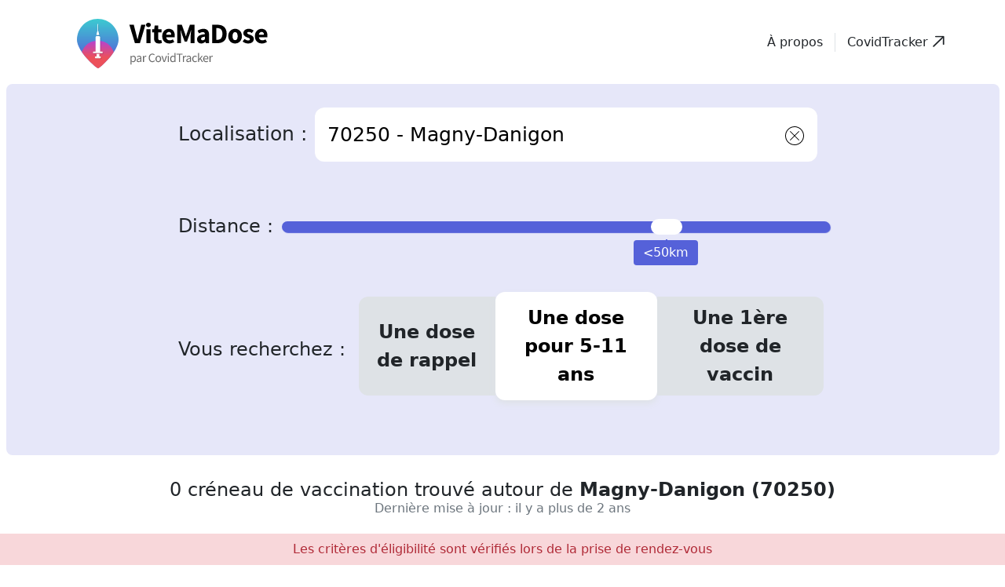

--- FILE ---
content_type: text/javascript; charset=utf-8
request_url: https://vitemadose.covidtracker.fr/assets/vendor.1d43dcfd.js
body_size: 996
content:
var o="undefined"!=typeof globalThis?globalThis:"undefined"!=typeof window?window:"undefined"!=typeof global?global:"undefined"!=typeof self?self:{};function t(o){if(o.__esModule)return o;var t=Object.defineProperty({},"__esModule",{value:!0});return Object.keys(o).forEach((function(e){var l=Object.getOwnPropertyDescriptor(o,e);Object.defineProperty(t,e,l.get?l:{enumerable:!0,get:function(){return o[e]}})})),t}function e(o){var t={exports:{}};return o(t,t.exports),t.exports}var l=e((function(o,t){o.exports={polyfill:function(){var o=window,t=document;if(!("scrollBehavior"in t.documentElement.style)||!0===o.__forceSmoothScrollPolyfill__){var e,l=o.HTMLElement||o.Element,r={scroll:o.scroll||o.scrollTo,scrollBy:o.scrollBy,elementScroll:l.prototype.scroll||n,scrollIntoView:l.prototype.scrollIntoView},i=o.performance&&o.performance.now?o.performance.now.bind(o.performance):Date.now,s=(e=o.navigator.userAgent,new RegExp(["MSIE ","Trident/","Edge/"].join("|")).test(e)?1:0);o.scroll=o.scrollTo=function(){void 0!==arguments[0]&&(!0!==c(arguments[0])?v.call(o,t.body,void 0!==arguments[0].left?~~arguments[0].left:o.scrollX||o.pageXOffset,void 0!==arguments[0].top?~~arguments[0].top:o.scrollY||o.pageYOffset):r.scroll.call(o,void 0!==arguments[0].left?arguments[0].left:"object"!=typeof arguments[0]?arguments[0]:o.scrollX||o.pageXOffset,void 0!==arguments[0].top?arguments[0].top:void 0!==arguments[1]?arguments[1]:o.scrollY||o.pageYOffset))},o.scrollBy=function(){void 0!==arguments[0]&&(c(arguments[0])?r.scrollBy.call(o,void 0!==arguments[0].left?arguments[0].left:"object"!=typeof arguments[0]?arguments[0]:0,void 0!==arguments[0].top?arguments[0].top:void 0!==arguments[1]?arguments[1]:0):v.call(o,t.body,~~arguments[0].left+(o.scrollX||o.pageXOffset),~~arguments[0].top+(o.scrollY||o.pageYOffset)))},l.prototype.scroll=l.prototype.scrollTo=function(){if(void 0!==arguments[0])if(!0!==c(arguments[0])){var o=arguments[0].left,t=arguments[0].top;v.call(this,this,void 0===o?this.scrollLeft:~~o,void 0===t?this.scrollTop:~~t)}else{if("number"==typeof arguments[0]&&void 0===arguments[1])throw new SyntaxError("Value could not be converted");r.elementScroll.call(this,void 0!==arguments[0].left?~~arguments[0].left:"object"!=typeof arguments[0]?~~arguments[0]:this.scrollLeft,void 0!==arguments[0].top?~~arguments[0].top:void 0!==arguments[1]?~~arguments[1]:this.scrollTop)}},l.prototype.scrollBy=function(){void 0!==arguments[0]&&(!0!==c(arguments[0])?this.scroll({left:~~arguments[0].left+this.scrollLeft,top:~~arguments[0].top+this.scrollTop,behavior:arguments[0].behavior}):r.elementScroll.call(this,void 0!==arguments[0].left?~~arguments[0].left+this.scrollLeft:~~arguments[0]+this.scrollLeft,void 0!==arguments[0].top?~~arguments[0].top+this.scrollTop:~~arguments[1]+this.scrollTop))},l.prototype.scrollIntoView=function(){if(!0!==c(arguments[0])){var e=d(this),l=e.getBoundingClientRect(),i=this.getBoundingClientRect();e!==t.body?(v.call(this,e,e.scrollLeft+i.left-l.left,e.scrollTop+i.top-l.top),"fixed"!==o.getComputedStyle(e).position&&o.scrollBy({left:l.left,top:l.top,behavior:"smooth"})):o.scrollBy({left:i.left,top:i.top,behavior:"smooth"})}else r.scrollIntoView.call(this,void 0===arguments[0]||arguments[0])}}function n(o,t){this.scrollLeft=o,this.scrollTop=t}function c(o){if(null===o||"object"!=typeof o||void 0===o.behavior||"auto"===o.behavior||"instant"===o.behavior)return!0;if("object"==typeof o&&"smooth"===o.behavior)return!1;throw new TypeError("behavior member of ScrollOptions "+o.behavior+" is not a valid value for enumeration ScrollBehavior.")}function f(o,t){return"Y"===t?o.clientHeight+s<o.scrollHeight:"X"===t?o.clientWidth+s<o.scrollWidth:void 0}function a(t,e){var l=o.getComputedStyle(t,null)["overflow"+e];return"auto"===l||"scroll"===l}function p(o){var t=f(o,"Y")&&a(o,"Y"),e=f(o,"X")&&a(o,"X");return t||e}function d(o){for(;o!==t.body&&!1===p(o);)o=o.parentNode||o.host;return o}function u(t){var e,l,r,s,n=(i()-t.startTime)/468;s=n=n>1?1:n,e=.5*(1-Math.cos(Math.PI*s)),l=t.startX+(t.x-t.startX)*e,r=t.startY+(t.y-t.startY)*e,t.method.call(t.scrollable,l,r),l===t.x&&r===t.y||o.requestAnimationFrame(u.bind(o,t))}function v(e,l,s){var c,f,a,p,d=i();e===t.body?(c=o,f=o.scrollX||o.pageXOffset,a=o.scrollY||o.pageYOffset,p=r.scroll):(c=e,f=e.scrollLeft,a=e.scrollTop,p=n),u({scrollable:c,method:p,startTime:d,startX:f,startY:a,x:l,y:s})}}}}));export{o as a,e as c,t as g,l as s};


--- FILE ---
content_type: text/javascript; charset=utf-8
request_url: https://vitemadose.covidtracker.fr/assets/vmd-rdv.view.0b8783ab.js
body_size: 9777
content:
var e=Object.defineProperty,t=Object.prototype.hasOwnProperty,i=Object.getOwnPropertySymbols,r=Object.prototype.propertyIsEnumerable,n=(t,i,r)=>i in t?e(t,i,{enumerable:!0,configurable:!0,writable:!0,value:r}):t[i]=r,a=(e,a)=>{for(var s in a||(a={}))t.call(a,s)&&n(e,s,a[s]);if(i)for(var s of i(a))r.call(a,s)&&n(e,s,a[s]);return e};import{r as s,t as o,f as c,g as l,i as d,j as u,k as h,L as p,s as m,m as f,S as v,R as b,l as g,a as x,b as y,h as S,n as D,o as w,q as k,A as C,u as A,v as _,w as T,x as M,C as P,d as $,y as I,z as N,B as L,T as j,p as R,e as E}from"./index.deee901f.js";import"./vendor.1d43dcfd.js";function F(e,t){s(2,arguments);var i=o(e),r=o(t),n=i.getTime()-r.getTime();return n<0?-1:n>0?1:n}function O(e,t){s(2,arguments);var i=o(e),r=o(t),n=i.getFullYear()-r.getFullYear(),a=i.getMonth()-r.getMonth();return 12*n+a}function U(e,t){s(2,arguments);var i=o(e),r=o(t);return i.getTime()-r.getTime()}function B(e){s(1,arguments);var t=o(e),i=t.getMonth();return t.setFullYear(t.getFullYear(),i+1,0),t.setHours(23,59,59,999),t}function z(e){s(1,arguments);var t=o(e);return c(t).getTime()===B(t).getTime()}function J(e,t){s(2,arguments);var i,r=o(e),n=o(t),a=F(r,n),c=Math.abs(O(r,n));if(c<1)i=0;else{1===r.getMonth()&&r.getDate()>27&&r.setDate(30),r.setMonth(r.getMonth()-a*c);var l=F(r,n)===-a;z(o(e))&&1===c&&1===F(e,n)&&(l=!1),i=a*(c-Number(l))}return 0===i?0:i}function Q(e,t){s(2,arguments);var i=U(e,t)/1e3;return i>0?Math.floor(i):Math.ceil(i)}function X(e){return l({},e)}function q(e,t){var i=arguments.length>2&&void 0!==arguments[2]?arguments[2]:{};s(2,arguments);var r=i.locale||d;if(!r.formatDistance)throw new RangeError("locale must contain formatDistance property");var n=F(e,t);if(isNaN(n))throw new RangeError("Invalid time value");var a,c,l=X(i);l.addSuffix=Boolean(i.addSuffix),l.comparison=n,n>0?(a=o(t),c=o(e)):(a=o(e),c=o(t));var h,p=Q(c,a),m=(u(c)-u(a))/1e3,f=Math.round((p-m)/60);if(f<2)return i.includeSeconds?p<5?r.formatDistance("lessThanXSeconds",5,l):p<10?r.formatDistance("lessThanXSeconds",10,l):p<20?r.formatDistance("lessThanXSeconds",20,l):p<40?r.formatDistance("halfAMinute",null,l):p<60?r.formatDistance("lessThanXMinutes",1,l):r.formatDistance("xMinutes",1,l):0===f?r.formatDistance("lessThanXMinutes",1,l):r.formatDistance("xMinutes",f,l);if(f<45)return r.formatDistance("xMinutes",f,l);if(f<90)return r.formatDistance("aboutXHours",1,l);if(f<1440){var v=Math.round(f/60);return r.formatDistance("aboutXHours",v,l)}if(f<2520)return r.formatDistance("xDays",1,l);if(f<43200){var b=Math.round(f/1440);return r.formatDistance("xDays",b,l)}if(f<86400)return h=Math.round(f/43200),r.formatDistance("aboutXMonths",h,l);if((h=J(c,a))<12){var g=Math.round(f/43200);return r.formatDistance("xMonths",g,l)}var x=h%12,y=Math.floor(h/12);return x<3?r.formatDistance("aboutXYears",y,l):x<9?r.formatDistance("overXYears",y,l):r.formatDistance("almostXYears",y+1,l)}var Y={dateTimeDelimiter:/[T ]/,timeZoneDelimiter:/[Z ]/i,timezone:/([Z+-].*)$/},V=/^-?(?:(\d{3})|(\d{2})(?:-?(\d{2}))?|W(\d{2})(?:-?(\d{1}))?|)$/,Z=/^(\d{2}(?:[.,]\d*)?)(?::?(\d{2}(?:[.,]\d*)?))?(?::?(\d{2}(?:[.,]\d*)?))?$/,H=/^([+-])(\d{2})(?::?(\d{2}))?$/;function G(e){var t,i={},r=e.split(Y.dateTimeDelimiter);if(r.length>2)return i;if(/:/.test(r[0])?(i.date=null,t=r[0]):(i.date=r[0],t=r[1],Y.timeZoneDelimiter.test(i.date)&&(i.date=e.split(Y.timeZoneDelimiter)[0],t=e.substr(i.date.length,e.length))),t){var n=Y.timezone.exec(t);n?(i.time=t.replace(n[1],""),i.timezone=n[1]):i.time=t}return i}function W(e,t){var i=new RegExp("^(?:(\\d{4}|[+-]\\d{"+(4+t)+"})|(\\d{2}|[+-]\\d{"+(2+t)+"})$)"),r=e.match(i);if(!r)return{year:null};var n=r[1]&&parseInt(r[1]),a=r[2]&&parseInt(r[2]);return{year:null==a?n:100*a,restDateString:e.slice((r[1]||r[2]).length)}}function K(e,t){if(null===t)return null;var i=e.match(V);if(!i)return null;var r=!!i[4],n=ee(i[1]),a=ee(i[2])-1,s=ee(i[3]),o=ee(i[4]),c=ee(i[5])-1;if(r)return function(e,t,i){return t>=1&&t<=53&&i>=0&&i<=6}(0,o,c)?function(e,t,i){var r=new Date(0);r.setUTCFullYear(e,0,4);var n=r.getUTCDay()||7,a=7*(t-1)+i+1-n;return r.setUTCDate(r.getUTCDate()+a),r}(t,o,c):new Date(NaN);var l=new Date(0);return function(e,t,i){return t>=0&&t<=11&&i>=1&&i<=(ne[t]||(ae(e)?29:28))}(t,a,s)&&function(e,t){return t>=1&&t<=(ae(e)?366:365)}(t,n)?(l.setUTCFullYear(t,a,Math.max(n,s)),l):new Date(NaN)}function ee(e){return e?parseInt(e):1}function te(e){var t=e.match(Z);if(!t)return null;var i=ie(t[1]),r=ie(t[2]),n=ie(t[3]);return function(e,t,i){if(24===e)return 0===t&&0===i;return i>=0&&i<60&&t>=0&&t<60&&e>=0&&e<25}(i,r,n)?36e5*i+6e4*r+1e3*n:NaN}function ie(e){return e&&parseFloat(e.replace(",","."))||0}function re(e){if("Z"===e)return 0;var t=e.match(H);if(!t)return 0;var i="+"===t[1]?-1:1,r=parseInt(t[2]),n=t[3]&&parseInt(t[3])||0;return function(e,t){return t>=0&&t<=59}(0,n)?i*(36e5*r+6e4*n):NaN}var ne=[31,null,31,30,31,30,31,31,30,31,30,31];function ae(e){return e%400==0||e%4==0&&e%100}function se(e){return e*(Math.PI/180)}const oe={"01":["38","73","74","39","71","69"],"02":["59","80","60","77","51","08"],"03":["42","71","58","18","23","63"],"04":["83","06","05","26","84","13"],"05":["04","26","38","73"],"06":["83","04"],"07":["48","30","84","26","38","43","42"],"08":["55","51","02"],"09":["31","11","66"],10:["89","21","52","51","77"],11:["09","31","81","34","66"],12:["34","30","48","15","46","82","81"],13:["30","84","83","04"],14:["27","61","50","76"],15:["48","43","63","19","46","12"],16:["17","79","86","87","24"],17:["85","79","16","33","24"],18:["36","41","45","58","03","23"],19:["23","87","24","46","15","63"],"2A":["2B"],"2B":["2A"],21:["10","89","58","71","39","70","52"],22:["29","56","35"],23:["87","19","63","03","18","36"],24:["17","16","87","19","46","47","33"],25:["39","70","90"],26:["84","04","05","38","07"],27:["76","60","95","78","28","61","14"],28:["27","78","91","45","41","72","61"],29:["22","56"],30:["34","12","48","07","84","13"],31:["65","32","82","81","11","09"],32:["31","65","64","40","47","82"],33:["17","24","47","40"],34:["11","81","12","30"],35:["50","53","49","44","56","22"],36:["37","41","18","23","87","86"],37:["41","36","86","49","72"],38:["05","73","01","69","07","26","42"],39:["01","71","21","70","25"],40:["33","47","32","64"],41:["72","37","36","18","45","28"],42:["43","69","71","03","63","07","38"],43:["48","07","42","63","15"],44:["56","35","49","85"],45:["91","77","28","41","18","58","89"],46:["15","19","24","47","82","12"],47:["33","40","32","82","46","24"],48:["12","30","07","43","15"],49:["44","53","72","37","86","79","85","35"],50:["14","61","53","35"],51:["02","77","10","52","55","08"],52:["21","70","88","55","51","10"],53:["49","72","61","50","35"],54:["57","67","88","55"],55:["54","88","52","51","08"],56:["29","22","35","44"],57:["67","54"],58:["03","71","21","89","45","18"],59:["02","80","62"],60:["02","80","76","27","95","77"],61:["14","27","28","72","53","50"],62:["80","59"],63:["15","43","42","03","23","19"],64:["40","32","65"],65:["64","32","31"],66:["09","11"],67:["68","88","54","57"],68:["90","88","67"],69:["01","71","42","38"],70:["21","39","25","90","88","52"],71:["03","42","69","01","39","21","58"],72:["28","61","53","49","37","41"],73:["74","01","38","05"],74:["73","01"],75:["92","93","94"],76:["80","60","27","14"],77:["89","10","51","02","60","93","91","45","94","95"],78:["95","27","28","91","92"],79:["17","85","49","86","16"],80:["62","59","02","60","76"],81:["11","34","12","82","31"],82:["32","31","81","12","46","47"],83:["13","84","04","06"],84:["13","04","26","07","30","83"],85:["44","49","79","17"],86:["36","37","49","79","16","87"],87:["23","19","24","16","86","36"],88:["70","90","68","67","54","55","52"],89:["58","21","10","77","45"],90:["25","70","88","68"],91:["45","28","77","78","92","94"],92:["75","95","78","93","94","91"],93:["92","95","94","77","75"],94:["77","75","92","93","91"],95:["78","27","60","93","92","77"],971:[],972:[],973:[],974:[],976:[],om:[]};function ce(e){return new Promise((t=>setTimeout(t,e)))}class le{ajouterCartesPaginees(e,t){if(!(null==e?void 0:e.lieuxMatchantCriteres)||t.length>=(null==e?void 0:e.lieuxMatchantCriteres.length))return t;const i=t.length;let r=e.lieuxMatchantCriteres.slice(i,i+20);return t.concat(r)}}var de=Object.defineProperty,ue=Object.getOwnPropertyDescriptor,he=(e,t,i,r)=>{for(var n,a=r>1?void 0:r?ue(t,i):t,s=e.length-1;s>=0;s--)(n=e[s])&&(a=(r?n(t,i,a):n(a))||a);return r&&a&&de(t,i,a),a};class pe extends p{constructor(e){super(),this.options=e,this.DELAI_VERIFICATION_MISE_A_JOUR=45e3,this.DELAI_VERIFICATION_SCROLL=1e3,this.SCROLL_OFFSET=200,this.lieuxParDepartementAffiches=void 0,this.creneauxQuotidiensAffiches=[],this.searchInProgress=!1,this.miseAJourDisponible=!1,this.cartesAffichees=[],this.lieuxParDepartement=void 0,this.currentSearch=void 0,this.jourSelectionne=void 0,this.disclaimerEnabled=!1,this.disclaimerMessage=void 0,this.disclaimerSeverity=void 0,this.derniereCommuneSelectionnee=void 0,this.lieuBackgroundRefreshIntervalId=void 0,this.infiniteScroll=new le}get totalCreneaux(){return this.creneauxQuotidiensAffiches?this.creneauxQuotidiensAffiches.reduce(((e,t)=>e+t.total),0):0}get daySelectorAvailable(){var e;return!!(null==(e=this.lieuxParDepartement)?void 0:e.statsCreneauxLieuxQuotidiens.length)&&!!this.currentSearch&&m(this.currentSearch.type).jourSelectionnable}get searchTypeConfig(){return f(this.currentSearch,j)}async onSearchSelected(e){const t=e.detail;this.goToNewSearch(t)}async goToNewSearch(e){if(v.isByDepartement(e))b.navigateToRendezVousAvecDepartement(e.departement.code_departement,g(e.departement),e.type);else{const t=(await x.current.departementsDisponibles()).find((t=>t.code_departement===e.commune.codeDepartement)),i=e.commune;b.navigateToRendezVousAvecCommune(e.tri,i.codeDepartement,g(t),i.code,i.codePostal,y(i),e.type)}}render(){var e,t,i;const r=((null==(e=this.lieuxParDepartementAffiches)?void 0:e.lieuxDisponibles)||[]).length,n=this.searchTypeConfig,a=n.standardTabSelected,o=this.totalCreneaux;return S`
            <div class="criteria-container text-dark rounded-3 py-5 bg-std">
              <div class="rdvForm-fields row align-items-center mb-3 mb-md-5">
                    <vmd-search
                          .value="${this.currentSearch}"
                          @on-search="${this.onSearchSelected}"
                    />
              </div>
              ${this.options.criteresDeRechercheAdditionnels()}
              ${S``}
                <div class="rdvForm-fields row align-items-center mb-3 mb-md-5">
                    <label class="col-sm-24 col-md-auto mb-md-1 label-for-search p-3 ps-1">
                        Vous recherchez :
                    </label>
                    <div class="col">
                        <vmd-button-switch class="mb-3" style="display: inline-block"
                                           codeSelectionne="${(null==(t=this.currentSearch)?void 0:t.type)||"dose_rappel"}"
                                           .options="${[{code:"dose_rappel",libelle:"Une dose de rappel"},{code:"dose_1_enfants",libelle:"Une dose pour 5-11 ans"},{code:"dose_1_ou_2",libelle:"Une 1ère dose de vaccin"}]}"
                                           @changed="${e=>this.updateSearchTypeTo(e.detail.value)}">
                        </vmd-button-switch>
                    </div>
                </div>
            </div>

            <div class="spacer mt-5 mb-5"></div>
            
            ${this.searchInProgress?S`
              <div class="d-flex justify-content-center">
                <div class="spinner-border text-primary" style="height: 50px; width: 50px" role="status">
                </div>
              </div>
            `:S`
                <h3 class="fw-normal text-center h4 search-standard"
                    style="${D({display:this.lieuxParDepartementAffiches?"block":"none"})}">
                    ${o.toLocaleString()} créneau${w.plural(o,"x")} de vaccination trouvé${w.plural(o)}
                    ${this.libelleLieuSelectionne()}
                  <br/>
                  ${this.lieuxParDepartementAffiches&&this.lieuxParDepartementAffiches.derniereMiseAJour?S`
                      <p class="fs-6 text-gray-600">
                        Dernière mise à jour : il y a
                        ${function(e,t){return s(1,arguments),q(e,Date.now(),t)}(function(e,t){s(1,arguments);var i=t||{},r=null==i.additionalDigits?2:h(i.additionalDigits);if(2!==r&&1!==r&&0!==r)throw new RangeError("additionalDigits must be 0, 1 or 2");if("string"!=typeof e&&"[object String]"!==Object.prototype.toString.call(e))return new Date(NaN);var n,a=G(e);if(a.date){var o=W(a.date,r);n=K(o.restDateString,o.year)}if(isNaN(n)||!n)return new Date(NaN);var c,l=n.getTime(),d=0;if(a.time&&(d=te(a.time),isNaN(d)||null===d))return new Date(NaN);if(!a.timezone){var u=new Date(l+d),p=new Date(0);return p.setFullYear(u.getUTCFullYear(),u.getUTCMonth(),u.getUTCDate()),p.setHours(u.getUTCHours(),u.getUTCMinutes(),u.getUTCSeconds(),u.getUTCMilliseconds()),p}return c=re(a.timezone),isNaN(c)?new Date(NaN):new Date(l+d+c)}(this.lieuxParDepartementAffiches.derniereMiseAJour),{locale:k})}
                        ${this.miseAJourDisponible?S`
                          <button class="btn btn-primary" @click="${()=>{this.refreshLieux(),this.miseAJourDisponible=!1,this.launchCheckingUpdates()}}">Rafraîchir</button>
                        `:S``}
                      </p>
                      <p class="alert ${"error"===this.disclaimerSeverity?"alert-danger":"alert-warning"} fs-6 ${this.disclaimerEnabled?"":"d-none"}">
                          <i class="bi vmdicon-attention-fill"></i>
                          ${this.disclaimerMessage}
                      </p>
                        `:S``}
                  </h3>

                <div class="spacer mt-5 mb-5"></div>

                ${this.daySelectorAvailable?S`
                  <div class="resultats px-4 py-3 text-dark bg-light rounded-resultats-top mb-2">
                      <vmd-upcoming-days-selector
                            dateSelectionnee="${(null==(i=this.jourSelectionne)?void 0:i.date)||""}"
                            .creneauxQuotidiens="${this.creneauxQuotidiensAffiches}"
                            @jour-selectionne="${e=>{this.jourSelectionne={date:e.detail.date,type:"manual"},C.INSTANCE.clickSurJourRdv(this.jourSelectionne.date,this.jourSelectionne.type,e.detail.total),this.rafraichirDonneesAffichees()}}"></vmd-upcoming-days-selector>
                  </div>
                `:S``}
                <div class="resultats px-2 py-5 text-dark bg-light ${A({"rounded-resultats-top":!this.daySelectorAvailable})}">
                    ${r?S`
                        <h2 class="row align-items-center justify-content-center mb-5 h5 px-3">
                            <i class="bi vmdicon-calendar2-check-fill text-success me-2 fs-3 col-auto"></i>
                            <span class="col col-sm-auto">
                                ${r} Lieu${w.plural(r,"x")} de vaccination avec des disponibilités
                            </span>
                        </h2>
                    `:S`
                        <h2 class="row align-items-center justify-content-center mb-5 h5">
                          <i class="bi vmdicon-calendar-x-fill text-black-50 me-2 fs-3 col-auto"></i>
                          Aucun créneau de vaccination trouvé
                        </h2>
                        <div class="mb-5 container-content">
                          <p class="fst-italic">Nous n’avons pas trouvé de <strong>rendez-vous de vaccination</strong> Covid-19
                            sur les plateformes de réservation. </p>
                          <p class="fst-italic">Nous vous recommandons toutefois de vérifier manuellement
                            les rendez-vous de vaccination auprès des sites qui gèrent la réservation de créneau de vaccination.
                            Pour ce faire, cliquez sur le bouton “vérifier le centre de vaccination”.
                          </p>
                          <p class="fst-italic">Pour recevoir une notification quand de nouveaux créneaux seront disponibles,
                            nous vous invitons à utiliser les applications mobiles “Vite Ma Dose !” pour
                            <u><a href="https://play.google.com/store/apps/details?id=com.cvtracker.vmd2" target="_blank" rel="noopener">Android</a></u>
                            et <u><a href="http://apple.co/3dFMGy3" target="_blank" rel="noopener">iPhone</a></u>.
                          </p>
                        </div>
                    `}
                        <div id="scroller">
                            ${_(this.cartesAffichees||[],(e=>`${e.departement}||${e.nom}||${e.plateforme}}`),((e,t)=>S`<vmd-appointment-card
                                    style="--list-index: ${t}"
                                    .lieu="${e}"
                                    theme="${n.theme}"
                                    @prise-rdv-cliquee="${e=>this.prendreRdv(e.detail.lieu)}"
                                    @verification-rdv-cliquee="${e=>this.verifierRdv(e.detail.lieu)}"
                                />`))}
                            <div id="sentinel"></div>
                        </div>
                ${a?S`
                <div class="eligibility-criteria fade-in-then-fade-out">
                    <p>Les critères d'éligibilité sont vérifiés lors de la prise de rendez-vous</p>
                </div>`:S``}
            `}
        `}updated(e){super.updated(e),this.registerInfiniteScroll()}async connectedCallback(){super.connectedCallback(),this.launchCheckingUpdates()}registerInfiniteScroll(){if(!this.shadowRoot)return;const e=this.shadowRoot.querySelector("#scroller"),t=this.shadowRoot.querySelector("#sentinel");e&&t&&(this.infiniteScrollObserver&&this.infiniteScrollObserver.disconnect(),this.infiniteScrollObserver=new IntersectionObserver((e=>{e.some((e=>e.isIntersecting))&&(this.cartesAffichees=this.infiniteScroll.ajouterCartesPaginees(this.lieuxParDepartementAffiches,this.cartesAffichees))}),{root:null,rootMargin:"200px",threshold:0}),t&&this.infiniteScrollObserver.observe(t))}disconnectedCallback(){super.disconnectedCallback(),this.stopCheckingUpdates(),this.stopListeningToScroll()}stopCheckingUpdates(){this.lieuBackgroundRefreshIntervalId&&(clearInterval(this.lieuBackgroundRefreshIntervalId),this.lieuBackgroundRefreshIntervalId=void 0)}stopListeningToScroll(){this.infiniteScrollObserver&&this.infiniteScrollObserver.disconnect()}launchCheckingUpdates(){void 0===this.lieuBackgroundRefreshIntervalId&&(this.lieuBackgroundRefreshIntervalId=function(e,t,...i){let r=!1;return setInterval((async()=>{if(r)console.warn("Skipped setDebouncedInterval()'s handler as ongoing already");else try{r=!0,await e(...i)}finally{r=!1}}),t)}((async()=>{var e;const t=this.currentSearch;if(t){const i=v.isByDepartement(t)?t.departement.code_departement:t.commune.codeDepartement,r=null==(e=this.lieuxParDepartementAffiches)?void 0:e.derniereMiseAJour,n=await x.current.lieuxPour([i]);this.miseAJourDisponible=r!==n.derniereMiseAJour,this.miseAJourDisponible&&this.stopCheckingUpdates(),await this.requestUpdate()}}),this.DELAI_VERIFICATION_MISE_A_JOUR))}async refreshLieux(){var e,t;const i=this.currentSearch;if(i){const r=v.isByDepartement(i)?i.departement.code_departement:i.commune.codeDepartement;try{this.searchInProgress=!0,await ce(1),this.lieuxParDepartement=await x.current.lieuxPour([r].concat(this.options.codeDepartementAdditionnels(r))),this.rafraichirDonneesAffichees();const n=v.isByCommune(i)?i.commune:void 0;C.INSTANCE.rechercheLieuEffectuee(r,this.currentTri(),i.type,null==(e=this.jourSelectionne)?void 0:e.type,null==(t=this.jourSelectionne)?void 0:t.date,n,this.lieuxParDepartementAffiches)}finally{this.searchInProgress=!1}}else this.lieuxParDepartementAffiches=void 0,this.cartesAffichees=[];this.disclaimerEnabled=await T.INSTANCE.disclaimerEnabled(),this.disclaimerEnabled&&(this.disclaimerMessage=await T.INSTANCE.disclaimerMessage(),this.disclaimerSeverity=await T.INSTANCE.disclaimerSeverity())}autoSelectJourSelectionne(e){var t;if(e){if(this.jourSelectionne){const e=this.creneauxQuotidiensAffiches.find((e=>{var t;return e.date===(null==(t=this.jourSelectionne)?void 0:t.date)}));e&&0!==e.total||(this.jourSelectionne=void 0)}this.jourSelectionne||(this.jourSelectionne={date:null==(t=this.creneauxQuotidiensAffiches.filter((e=>0!==e.total))[0])?void 0:t.date,type:"auto"})}else this.jourSelectionne=void 0}rafraichirDonneesAffichees(){if(this.currentSearch&&this.lieuxParDepartement){const e=m(this.currentSearch.type),t=this.filtrerLieuxMatchantLesCriteres(this.lieuxParDepartement,this.currentSearch);this.creneauxQuotidiensAffiches=this.filtrerCreneauxQuotidiensEnFonctionDesLieuxMatchantLesCriteres(this.lieuxParDepartement.statsCreneauxLieuxQuotidiens,t,e);let i=this.daySelectorAvailable;this.autoSelectJourSelectionne(i);const r=this.creneauxQuotidiensAffiches.find((e=>{var t;return e.date===(null==(t=this.jourSelectionne)?void 0:t.date)})),n=(null==r?void 0:r.creneauxParLieu)||[],s=t.map((t=>a(a({},t),{appointment_count:e.cardAppointmentsExtractor(t,i,n)})));let o=s.filter((t=>e.lieuConsidereCommeDisponible(t,n.find((e=>e.lieu===t.internal_id))))).map((e=>a(a({},e),{disponible:!0}))),c=s.filter((t=>!e.lieuConsidereCommeDisponible(t,n.find((e=>e.lieu===t.internal_id))))).map((e=>a(a({},e),{disponible:!1})));this.lieuxParDepartementAffiches={derniereMiseAJour:this.lieuxParDepartement.derniereMiseAJour,codeDepartements:this.lieuxParDepartement.codeDepartements,lieuxMatchantCriteres:o.concat(c),lieuxDisponibles:o},this.cartesAffichees=this.infiniteScroll.ajouterCartesPaginees(this.lieuxParDepartementAffiches,[])}}filtrerCreneauxQuotidiensEnFonctionDesLieuxMatchantLesCriteres(e,t,i){const r=t.map((e=>e.internal_id));return e.map((e=>{const t=e.statsCreneauxParLieu.map((e=>({lieu:e.lieu,creneaux:M(e.statsCreneauxParTag,i.tagCreneau)}))).filter((e=>e.creneaux>0)).filter((e=>r.includes(e.lieu)));return{date:e.date,total:t.reduce(((e,t)=>e+t.creneaux),0),creneauxParLieu:t}}))}prendreRdv(e){this.currentSearch&&v.isByCommune(this.currentSearch)&&e.url&&C.INSTANCE.clickSurRdv(e,this.currentTri(),this.currentSearch.type,this.currentSearch.commune),b.navigateToUrlIfPossible(e.url)}verifierRdv(e){this.currentSearch&&v.isByCommune(this.currentSearch)&&e.url&&C.INSTANCE.clickSurVerifRdv(e,this.currentTri(),this.currentSearch.type,this.currentSearch.commune),b.navigateToUrlIfPossible(e.url)}currentTri(){return this.currentSearch?this.currentSearch.tri:"unknown"}extraireFormuleDeTri(e,t){if("date"===t){let t;return t=e.appointment_by_phone_only&&e.metadata.phone_number?2:e.url?0!==e.appointment_count?null!==e.prochain_rdv?0:1:3:4,`${t}__${w.padLeft(Date.parse(e.prochain_rdv)||0,15,"0")}`}if("distance"===t){let t;return t=e.appointment_by_phone_only&&e.metadata.phone_number||e.url&&0!==e.appointment_count?0:1,`${t}__${w.padLeft(Math.round(1e3*e.distance),8,"0")}`}throw new Error(`Unsupported tri : ${t}`)}updateSearchTypeTo(e){this.currentSearch&&this.goToNewSearch(a(a({},this.currentSearch),{type:e}))}}pe.styles=[P,$`${I(".rdvForm-fields {\n  max-width: 75vw;\n  margin: auto;\n}\n@media (min-width: 1200px) {\n  .rdvForm-fields {\n    max-width: 65vw;\n  }\n}\n@media (min-width: 768px) {\n  .rdvForm-fields label, .rdvForm-fields select, .rdvForm-fields input {\n    font-size: 2.4rem;\n  }\n}\n.eligibility-criteria {\n  /* to ensure panel is over shaded gutter */\n  z-index: 20;\n  position: fixed;\n  bottom: 0;\n  left: 0;\n  color: #b02a37;\n  width: 100%;\n  background-color: #f8d7da;\n  text-align: center;\n  vertical-align: center;\n}\n.eligibility-criteria p {\n  margin: 0.5em;\n}\n.fade-in-then-fade-out {\n  -webkit-animation-name: fade-in-then-fade-out;\n          animation-name: fade-in-then-fade-out;\n  -webkit-animation-duration: 10s;\n          animation-duration: 10s;\n  -webkit-animation-fill-mode: forwards;\n          animation-fill-mode: forwards;\n}\n@-webkit-keyframes fade-in-then-fade-out {\n  0%, 100% {\n    opacity: 0;\n  }\n  10%, 90% {\n    opacity: 1;\n  }\n}\n@keyframes fade-in-then-fade-out {\n  0%, 100% {\n    opacity: 0;\n  }\n  10%, 90% {\n    opacity: 1;\n  }\n}\nvmd-appointment-card {\n  display: block;\n  opacity: 1;\n  -webkit-animation: fade-in ease-in 200ms;\n          animation: fade-in ease-in 200ms;\n  -webkit-animation-fill-mode: backwards;\n          animation-fill-mode: backwards;\n  -webkit-animation-delay: calc((var(--page-index) * 60ms) + 50ms);\n          animation-delay: calc((var(--page-index) * 60ms) + 50ms);\n}\n@-webkit-keyframes fade-in {\n  from {\n    opacity: 0;\n    filter: saturate(0%);\n  }\n  to {\n    opacity: 1;\n    filter: saturate(100%);\n  }\n}\n@keyframes fade-in {\n  from {\n    opacity: 0;\n    filter: saturate(0%);\n  }\n  to {\n    opacity: 1;\n    filter: saturate(100%);\n  }\n}\n.criteria-container.search-standard {\n  background-color: #e6e7f9;\n}\n.criteria-container.search-highlighted {\n  background-color: #fdeeef;\n}\n.container-content {\n  max-width: 80vw;\n  margin: 0 auto;\n}\n@media (min-width: 1200px) {\n  .container-content {\n    max-width: 65vw;\n  }\n}\n.rounded-resultats-top {\n  border-top-left-radius: 1.5rem;\n  border-top-right-radius: 1.5rem;\n}")}`,$`
          input[type=time] {
            line-height: 20px;
            width: 80px;
            font-size: 1.6rem;
          }

          .time-range {
            width: auto;
            display: inline-block;
            background-color: white;
            padding: 6px;
            border: 1px solid grey;
          }

          /* see https://css-tricks.com/value-bubbles-for-range-inputs/ */
          .range-wrap {
            position: relative;
            margin: 3rem auto 3rem;
          }
          .bubble {
            background: #5561d9;
            color: white;
            padding: 4px 12px;
            position: absolute;
            border-radius: 4px;
            left: 50%;
            top: 40px;
            transform: translateX(-50%);
          }
          .bubble::after {
            content: "";
            position: absolute;
            width: 2px;
            height: 2px;
            background: #5561d9;
            top: -1px;
            left: 50%;
          }
          
          /* see https://www.cssportal.com/style-input-range/ */
          input[type=range] {
            height: 26px;
            background-color: transparent;
            -webkit-appearance: none;
            margin: 10px 0;
            width: 100%;
          }
          input[type=range]:focus {
            outline: none;
          }
          input[type=range]::-webkit-slider-runnable-track {
            width: 100%;
            height: 14px;
            cursor: pointer;
            animate: 0.2s;
            box-shadow: 1px 1px 1px #5561d9;
            background: #5561d9;
            border-radius: 14px;
            border: 0px solid #000000;
          }
          input[type=range]::-webkit-slider-thumb {
            box-shadow: 0px 0px 0px #000000;
            border: 0px solid #000000;
            height: 20px;
            width: 40px;
            border-radius: 12px;
            background: white;
            cursor: pointer;
            -webkit-appearance: none;
            margin-top: -3px;
          }
          input[type=range]:focus::-webkit-slider-runnable-track {
            background: #5561d9;
          }
          input[type=range]::-moz-range-track {
            width: 100%;
            height: 14px;
            cursor: pointer;
            animate: 0.2s;
            box-shadow: 1px 1px 1px #5561d9;
            background: #5561d9;
            border-radius: 14px;
            border: 0px solid #000000;
          }
          input[type=range]::-moz-range-thumb {
            box-shadow: 0px 0px 0px #000000;
            border: 0px solid #000000;
            height: 20px;
            width: 40px;
            border-radius: 12px;
            background: white;
            cursor: pointer;
          }
          input[type=range]::-ms-track {
            width: 100%;
            height: 14px;
            cursor: pointer;
            animate: 0.2s;
            background: transparent;
            border-color: transparent;
            color: transparent;
          }
          input[type=range]::-ms-fill-lower {
            background: #5561d9;
            border: 0px solid #000000;
            border-radius: 28px;
            box-shadow: 1px 1px 1px #5561d9;
          }
          input[type=range]::-ms-fill-upper {
            background: #5561d9;
            border: 0px solid #000000;
            border-radius: 28px;
            box-shadow: 1px 1px 1px #5561d9;
          }
          input[type=range]::-ms-thumb {
            margin-top: 1px;
            box-shadow: 0px 0px 0px #000000;
            border: 0px solid #000000;
            height: 20px;
            width: 40px;
            border-radius: 12px;
            background: white;
            cursor: pointer;
          }
          input[type=range]:focus::-ms-fill-lower {
            background: #5561d9;
          }
          input[type=range]:focus::-ms-fill-upper {
            background: #5561d9;
          }
        `],he([N()],pe.prototype,"lieuxParDepartementAffiches",2),he([N()],pe.prototype,"creneauxQuotidiensAffiches",2),he([R({type:Boolean,attribute:!1})],pe.prototype,"searchInProgress",2),he([R({type:Boolean,attribute:!1})],pe.prototype,"miseAJourDisponible",2),he([R({type:Array,attribute:!1})],pe.prototype,"cartesAffichees",2),he([N()],pe.prototype,"lieuxParDepartement",2),he([N()],pe.prototype,"currentSearch",2),he([N()],pe.prototype,"jourSelectionne",2),he([N()],pe.prototype,"disclaimerEnabled",2),he([N()],pe.prototype,"disclaimerMessage",2),he([N()],pe.prototype,"disclaimerSeverity",2);let me=class extends pe{constructor(){super({codeDepartementAdditionnels:e=>oe[e],criteresDeRechercheAdditionnels:()=>S`
            <div class="rdvForm-fields row align-items-center mb-3 mb-md-5">
            <label for="searchAppointment-distance" class="col-sm-24 col-md-auto mb-md-1 label-for-search p-3 ps-1">
            Distance :
            </label>
            <div class="px-0 col">
              <vmd-input-range-with-tooltip
                  id="searchAppointment-distance" codeSelectionne="${this._distanceSelectionnee}"
                  theme="${this.searchTypeConfig.theme}"
                  .options="${[{code:1,libelle:"<1km"},{code:2,libelle:"<2km"},{code:5,libelle:"<5km"},{code:10,libelle:"<10km"},{code:20,libelle:"<20km"},{code:50,libelle:"<50km"},{code:100,libelle:"<100km"},{code:150,libelle:"<150km"}]}"
                  @option-selected="${e=>{this._distanceSelectionnee=e.detail.value,this.rafraichirDonneesAffichees()}}"
              ></vmd-input-range-with-tooltip>
            </div>
          </div>
            `}),this.currentSearch=void 0,this._searchType=void 0,this._codeCommuneSelectionne=void 0,this._codePostalSelectionne=void 0,this._distanceSelectionnee=50,this.currentSearchMarker={}}set searchType(e){this._searchType=e,this.updateCurrentSearch()}set codeCommuneSelectionne(e){this._codeCommuneSelectionne=e,this.updateCurrentSearch()}set codePostalSelectionne(e){this._codePostalSelectionne=e,this.updateCurrentSearch()}async updateCurrentSearch(){var e;if(this._codeCommuneSelectionne&&this._codePostalSelectionne&&this._searchType){const t={};if(this.currentSearchMarker=t,await ce(20),this.currentSearchMarker!==t)return;const i=await x.current.autocomplete.findCommune(this._codePostalSelectionne,this._codeCommuneSelectionne);i&&(this.currentSearch=v.ByCommune(i,this._searchType,null==(e=this.jourSelectionne)?void 0:e.date),this.refreshLieux())}}libelleLieuSelectionne(){let e="???";if(this.currentSearch){const t=this.currentSearch.commune;e=`${t.nom} (${t.codePostal})`}return S`
          autour de
          <span class="fw-bold">${e}</span>
        `}filtrerLieuxMatchantLesCriteres(e,t){const i=t.commune,r=e=>e.location?function({latitude:e,longitude:t},{latitude:i,longitude:r}){const n=se(i-e),a=se(r-t),s=Math.sin(n/2)*Math.sin(n/2)+Math.cos(se(e))*Math.cos(se(i))*Math.sin(a/2)*Math.sin(a/2);return 2*Math.atan2(Math.sqrt(s),Math.sqrt(1-s))*6371}(i,e.location):1/0,{lieuxDisponibles:n,lieuxIndisponibles:s}=e;let o=L.from([...n].map((e=>a(a({},e),{disponible:!0})))).concat([...s].map((e=>a(a({},e),{disponible:!1})))).map((e=>a(a({},e),{distance:r(e)}))).filter((e=>!e.distance||e.distance<this._distanceSelectionnee));this.searchTypeConfig.excludeAppointmentByPhoneOnly&&o.filter((e=>!e.appointment_by_phone_only)),o.sortBy((e=>this.extraireFormuleDeTri(e,"distance")));return o.build()}};he([N()],me.prototype,"currentSearch",2),he([R({type:String})],me.prototype,"searchType",1),he([R({type:String})],me.prototype,"codeCommuneSelectionne",1),he([R({type:String})],me.prototype,"codePostalSelectionne",1),he([N()],me.prototype,"_searchType",2),he([N()],me.prototype,"_codeCommuneSelectionne",2),he([N()],me.prototype,"_codePostalSelectionne",2),he([N()],me.prototype,"_distanceSelectionnee",2),me=he([E("vmd-rdv-par-commune")],me);let fe=class extends pe{constructor(){super({codeDepartementAdditionnels:()=>[],criteresDeRechercheAdditionnels:()=>S``}),this._searchType=void 0,this._codeDepartement=void 0,this.currentSearch=void 0}set searchType(e){this._searchType=e,this.updateCurrentSearch()}set codeDepartementSelectionne(e){this._codeDepartement=e,this.updateCurrentSearch()}async updateCurrentSearch(){var e;const t=this._codeDepartement;if(t&&this._searchType){const i=(await x.current.departementsDisponibles()).find((e=>e.code_departement===t));i&&(this.currentSearch=v.ByDepartement(i,this._searchType,null==(e=this.jourSelectionne)?void 0:e.date),this.refreshLieux())}}libelleLieuSelectionne(){let e="???";if(this.currentSearch){const t=this.currentSearch.departement;e=`${t.nom_departement} (${t.code_departement})`}return S`
          pour
          <span class="fw-bold">${e}</span>
        `}filtrerLieuxMatchantLesCriteres(e){const{lieuxDisponibles:t,lieuxIndisponibles:i}=e;let r=L.from([...t].map((e=>a(a({},e),{disponible:!0})))).concat([...i].map((e=>a(a({},e),{disponible:!1})))).map((e=>a(a({},e),{distance:void 0})));this.searchTypeConfig.excludeAppointmentByPhoneOnly&&r.filter((e=>!e.appointment_by_phone_only)),r.sortBy((e=>this.extraireFormuleDeTri(e,"distance")));return r.build()}};he([R({type:String})],fe.prototype,"searchType",1),he([R({type:String})],fe.prototype,"codeDepartementSelectionne",1),he([N()],fe.prototype,"_searchType",2),he([N()],fe.prototype,"_codeDepartement",2),he([N()],fe.prototype,"currentSearch",2),fe=he([E("vmd-rdv-par-departement")],fe);export{pe as AbstractVmdRdvView,me as VmdRdvParCommuneView,fe as VmdRdvParDepartementView};
